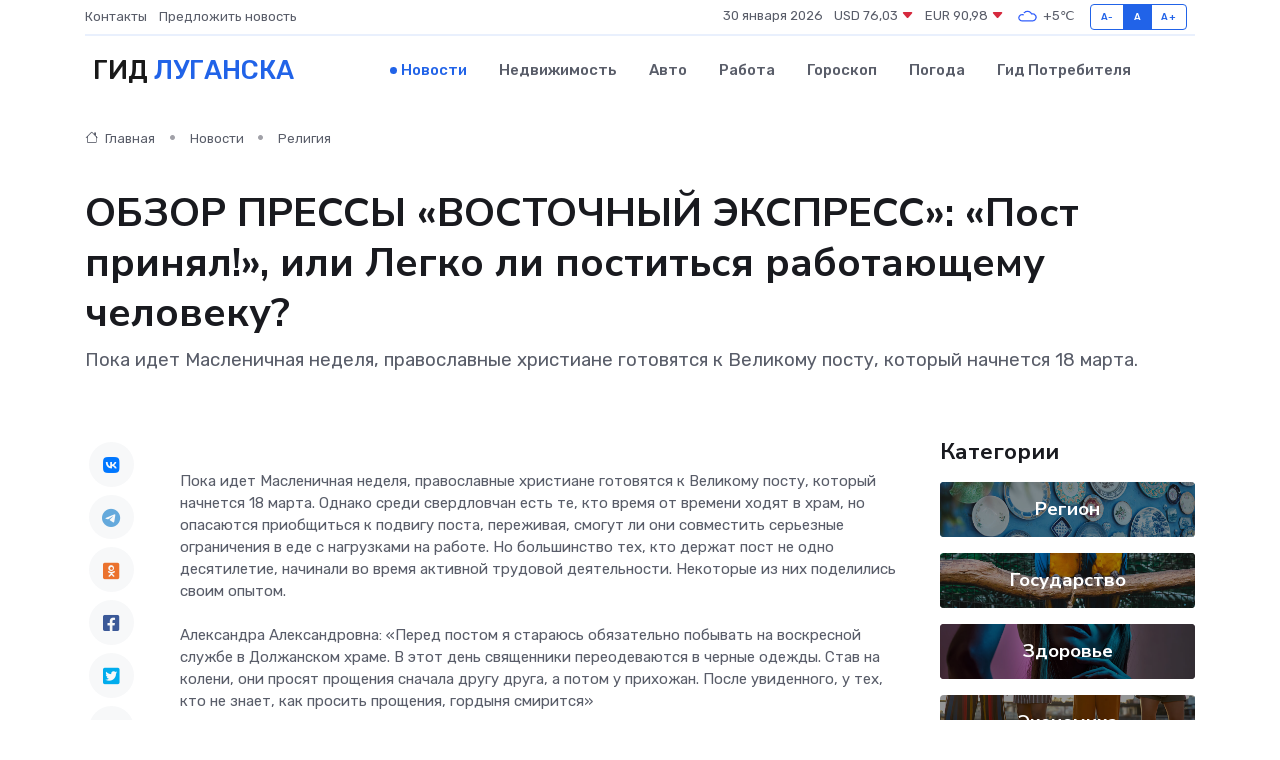

--- FILE ---
content_type: text/html; charset=UTF-8
request_url: https://lugansk-gid.ru/news/religiya/obzor-pressy-vostochnyy-ekspress-post-prinyal-ili-legko-li-postitsya-rabotayuschemu-cheloveku.htm
body_size: 15416
content:
<!DOCTYPE html>
<html lang="ru">
<head>
	<meta charset="utf-8">
	<meta name="csrf-token" content="KltsswRYIy0Q5AUD7kfoLztxauffnDf1S8iVvdWB">
    <meta http-equiv="X-UA-Compatible" content="IE=edge">
    <meta name="viewport" content="width=device-width, initial-scale=1">
    <title>ОБЗОР ПРЕССЫ «ВОСТОЧНЫЙ ЭКСПРЕСС»: «Пост принял!», или Легко ли поститься работающему человеку? - новости Луганска</title>
    <meta name="description" property="description" content="Пока идет Масленичная неделя, православные христиане готовятся к Великому посту, который начнется 18 марта.">
    
    <meta property="fb:pages" content="105958871990207" />
    <link rel="shortcut icon" type="image/x-icon" href="https://lugansk-gid.ru/favicon.svg">
    <link rel="canonical" href="https://lugansk-gid.ru/news/religiya/obzor-pressy-vostochnyy-ekspress-post-prinyal-ili-legko-li-postitsya-rabotayuschemu-cheloveku.htm">
    <link rel="preconnect" href="https://fonts.gstatic.com">
    <link rel="dns-prefetch" href="https://fonts.googleapis.com">
    <link rel="dns-prefetch" href="https://pagead2.googlesyndication.com">
    <link rel="dns-prefetch" href="https://res.cloudinary.com">
    <link href="https://fonts.googleapis.com/css2?family=Nunito+Sans:wght@400;700&family=Rubik:wght@400;500;700&display=swap" rel="stylesheet">
    <link rel="stylesheet" type="text/css" href="https://lugansk-gid.ru/assets/font-awesome/css/all.min.css">
    <link rel="stylesheet" type="text/css" href="https://lugansk-gid.ru/assets/bootstrap-icons/bootstrap-icons.css">
    <link rel="stylesheet" type="text/css" href="https://lugansk-gid.ru/assets/tiny-slider/tiny-slider.css">
    <link rel="stylesheet" type="text/css" href="https://lugansk-gid.ru/assets/glightbox/css/glightbox.min.css">
    <link rel="stylesheet" type="text/css" href="https://lugansk-gid.ru/assets/plyr/plyr.css">
    <link id="style-switch" rel="stylesheet" type="text/css" href="https://lugansk-gid.ru/assets/css/style.css">
    <link rel="stylesheet" type="text/css" href="https://lugansk-gid.ru/assets/css/style2.css">

    <meta name="twitter:card" content="summary">
    <meta name="twitter:site" content="@mysite">
    <meta name="twitter:title" content="ОБЗОР ПРЕССЫ «ВОСТОЧНЫЙ ЭКСПРЕСС»: «Пост принял!», или Легко ли поститься работающему человеку? - новости Луганска">
    <meta name="twitter:description" content="Пока идет Масленичная неделя, православные христиане готовятся к Великому посту, который начнется 18 марта.">
    <meta name="twitter:creator" content="@mysite">
    <meta name="twitter:image:src" content="https://lugansk-gid.ru/images/logo.gif">
    <meta name="twitter:domain" content="lugansk-gid.ru">
    <meta name="twitter:card" content="summary_large_image" /><meta name="twitter:image" content="https://lugansk-gid.ru/images/logo.gif">

    <meta property="og:url" content="http://lugansk-gid.ru/news/religiya/obzor-pressy-vostochnyy-ekspress-post-prinyal-ili-legko-li-postitsya-rabotayuschemu-cheloveku.htm">
    <meta property="og:title" content="ОБЗОР ПРЕССЫ «ВОСТОЧНЫЙ ЭКСПРЕСС»: «Пост принял!», или Легко ли поститься работающему человеку? - новости Луганска">
    <meta property="og:description" content="Пока идет Масленичная неделя, православные христиане готовятся к Великому посту, который начнется 18 марта.">
    <meta property="og:type" content="website">
    <meta property="og:image" content="https://lugansk-gid.ru/images/logo.gif">
    <meta property="og:locale" content="ru_RU">
    <meta property="og:site_name" content="Гид Луганска">
    

    <link rel="image_src" href="https://lugansk-gid.ru/images/logo.gif" />

    <link rel="alternate" type="application/rss+xml" href="https://lugansk-gid.ru/feed" title="Луганск: гид, новости, афиша">
        <script async src="https://pagead2.googlesyndication.com/pagead/js/adsbygoogle.js"></script>
    <script>
        (adsbygoogle = window.adsbygoogle || []).push({
            google_ad_client: "ca-pub-0899253526956684",
            enable_page_level_ads: true
        });
    </script>
        
    
    
    
    <script>if (window.top !== window.self) window.top.location.replace(window.self.location.href);</script>
    <script>if(self != top) { top.location=document.location;}</script>

<!-- Google tag (gtag.js) -->
<script async src="https://www.googletagmanager.com/gtag/js?id=G-71VQP5FD0J"></script>
<script>
  window.dataLayer = window.dataLayer || [];
  function gtag(){dataLayer.push(arguments);}
  gtag('js', new Date());

  gtag('config', 'G-71VQP5FD0J');
</script>
</head>
<body>
<script type="text/javascript" > (function(m,e,t,r,i,k,a){m[i]=m[i]||function(){(m[i].a=m[i].a||[]).push(arguments)}; m[i].l=1*new Date();k=e.createElement(t),a=e.getElementsByTagName(t)[0],k.async=1,k.src=r,a.parentNode.insertBefore(k,a)}) (window, document, "script", "https://mc.yandex.ru/metrika/tag.js", "ym"); ym(89592939, "init", {}); ym(86840228, "init", { clickmap:true, trackLinks:true, accurateTrackBounce:true, webvisor:true });</script> <noscript><div><img src="https://mc.yandex.ru/watch/89592939" style="position:absolute; left:-9999px;" alt="" /><img src="https://mc.yandex.ru/watch/86840228" style="position:absolute; left:-9999px;" alt="" /></div></noscript>
<script type="text/javascript">
    new Image().src = "//counter.yadro.ru/hit?r"+escape(document.referrer)+((typeof(screen)=="undefined")?"":";s"+screen.width+"*"+screen.height+"*"+(screen.colorDepth?screen.colorDepth:screen.pixelDepth))+";u"+escape(document.URL)+";h"+escape(document.title.substring(0,150))+";"+Math.random();
</script>
<!-- Rating@Mail.ru counter -->
<script type="text/javascript">
var _tmr = window._tmr || (window._tmr = []);
_tmr.push({id: "3138453", type: "pageView", start: (new Date()).getTime()});
(function (d, w, id) {
  if (d.getElementById(id)) return;
  var ts = d.createElement("script"); ts.type = "text/javascript"; ts.async = true; ts.id = id;
  ts.src = "https://top-fwz1.mail.ru/js/code.js";
  var f = function () {var s = d.getElementsByTagName("script")[0]; s.parentNode.insertBefore(ts, s);};
  if (w.opera == "[object Opera]") { d.addEventListener("DOMContentLoaded", f, false); } else { f(); }
})(document, window, "topmailru-code");
</script><noscript><div>
<img src="https://top-fwz1.mail.ru/counter?id=3138453;js=na" style="border:0;position:absolute;left:-9999px;" alt="Top.Mail.Ru" />
</div></noscript>
<!-- //Rating@Mail.ru counter -->

<header class="navbar-light navbar-sticky header-static">
    <div class="navbar-top d-none d-lg-block small">
        <div class="container">
            <div class="d-md-flex justify-content-between align-items-center my-1">
                <!-- Top bar left -->
                <ul class="nav">
                    <li class="nav-item">
                        <a class="nav-link ps-0" href="https://lugansk-gid.ru/contacts">Контакты</a>
                    </li>
                    <li class="nav-item">
                        <a class="nav-link ps-0" href="https://lugansk-gid.ru/sendnews">Предложить новость</a>
                    </li>
                    
                </ul>
                <!-- Top bar right -->
                <div class="d-flex align-items-center">
                    
                    <ul class="list-inline mb-0 text-center text-sm-end me-3">
						<li class="list-inline-item">
							<span>30 января 2026</span>
						</li>
                        <li class="list-inline-item">
                            <a class="nav-link px-0" href="https://lugansk-gid.ru/currency">
                                <span>USD 76,03 <i class="bi bi-caret-down-fill text-danger"></i></span>
                            </a>
						</li>
                        <li class="list-inline-item">
                            <a class="nav-link px-0" href="https://lugansk-gid.ru/currency">
                                <span>EUR 90,98 <i class="bi bi-caret-down-fill text-danger"></i></span>
                            </a>
						</li>
						<li class="list-inline-item">
                            <a class="nav-link px-0" href="https://lugansk-gid.ru/pogoda">
                                <svg xmlns="http://www.w3.org/2000/svg" width="25" height="25" viewBox="0 0 30 30"><path fill="#315EFB" fill-rule="evenodd" d="M25.036 13.066a4.948 4.948 0 0 1 0 5.868A4.99 4.99 0 0 1 20.99 21H8.507a4.49 4.49 0 0 1-3.64-1.86 4.458 4.458 0 0 1 0-5.281A4.491 4.491 0 0 1 8.506 12c.686 0 1.37.159 1.996.473a.5.5 0 0 1 .16.766l-.33.399a.502.502 0 0 1-.598.132 2.976 2.976 0 0 0-3.346.608 3.007 3.007 0 0 0 .334 4.532c.527.396 1.177.59 1.836.59H20.94a3.54 3.54 0 0 0 2.163-.711 3.497 3.497 0 0 0 1.358-3.206 3.45 3.45 0 0 0-.706-1.727A3.486 3.486 0 0 0 20.99 12.5c-.07 0-.138.016-.208.02-.328.02-.645.085-.947.192a.496.496 0 0 1-.63-.287 4.637 4.637 0 0 0-.445-.874 4.495 4.495 0 0 0-.584-.733A4.461 4.461 0 0 0 14.998 9.5a4.46 4.46 0 0 0-3.177 1.318 2.326 2.326 0 0 0-.135.147.5.5 0 0 1-.592.131 5.78 5.78 0 0 0-.453-.19.5.5 0 0 1-.21-.79A5.97 5.97 0 0 1 14.998 8a5.97 5.97 0 0 1 4.237 1.757c.398.399.704.85.966 1.319.262-.042.525-.076.79-.076a4.99 4.99 0 0 1 4.045 2.066zM0 0v30V0zm30 0v30V0z"></path></svg>
                                <span>+5&#8451;</span>
                            </a>
						</li>
					</ul>

                    <!-- Font size accessibility START -->
                    <div class="btn-group me-2" role="group" aria-label="font size changer">
                        <input type="radio" class="btn-check" name="fntradio" id="font-sm">
                        <label class="btn btn-xs btn-outline-primary mb-0" for="font-sm">A-</label>

                        <input type="radio" class="btn-check" name="fntradio" id="font-default" checked>
                        <label class="btn btn-xs btn-outline-primary mb-0" for="font-default">A</label>

                        <input type="radio" class="btn-check" name="fntradio" id="font-lg">
                        <label class="btn btn-xs btn-outline-primary mb-0" for="font-lg">A+</label>
                    </div>

                    
                </div>
            </div>
            <!-- Divider -->
            <div class="border-bottom border-2 border-primary opacity-1"></div>
        </div>
    </div>

    <!-- Logo Nav START -->
    <nav class="navbar navbar-expand-lg">
        <div class="container">
            <!-- Logo START -->
            <a class="navbar-brand" href="https://lugansk-gid.ru" style="text-align: end;">
                
                			<span class="ms-2 fs-3 text-uppercase fw-normal">Гид <span style="color: #2163e8;">Луганска</span></span>
                            </a>
            <!-- Logo END -->

            <!-- Responsive navbar toggler -->
            <button class="navbar-toggler ms-auto" type="button" data-bs-toggle="collapse"
                data-bs-target="#navbarCollapse" aria-controls="navbarCollapse" aria-expanded="false"
                aria-label="Toggle navigation">
                <span class="text-body h6 d-none d-sm-inline-block">Menu</span>
                <span class="navbar-toggler-icon"></span>
            </button>

            <!-- Main navbar START -->
            <div class="collapse navbar-collapse" id="navbarCollapse">
                <ul class="navbar-nav navbar-nav-scroll mx-auto">
                                        <li class="nav-item"> <a class="nav-link active" href="https://lugansk-gid.ru/news">Новости</a></li>
                                        <li class="nav-item"> <a class="nav-link" href="https://lugansk-gid.ru/realty">Недвижимость</a></li>
                                        <li class="nav-item"> <a class="nav-link" href="https://lugansk-gid.ru/auto">Авто</a></li>
                                        <li class="nav-item"> <a class="nav-link" href="https://lugansk-gid.ru/job">Работа</a></li>
                                        <li class="nav-item"> <a class="nav-link" href="https://lugansk-gid.ru/horoscope">Гороскоп</a></li>
                                        <li class="nav-item"> <a class="nav-link" href="https://lugansk-gid.ru/pogoda">Погода</a></li>
                                        <li class="nav-item"> <a class="nav-link" href="https://lugansk-gid.ru/poleznoe">Гид потребителя</a></li>
                                    </ul>
            </div>
            <!-- Main navbar END -->

            
        </div>
    </nav>
    <!-- Logo Nav END -->
</header>
    <main>
        <!-- =======================
                Main content START -->
        <section class="pt-3 pb-lg-5">
            <div class="container" data-sticky-container>
                <div class="row">
                    <!-- Main Post START -->
                    <div class="col-lg-9">
                        <!-- Categorie Detail START -->
                        <div class="mb-4">
							<nav aria-label="breadcrumb" itemscope itemtype="http://schema.org/BreadcrumbList">
								<ol class="breadcrumb breadcrumb-dots">
									<li class="breadcrumb-item" itemprop="itemListElement" itemscope itemtype="http://schema.org/ListItem">
										<meta itemprop="name" content="Гид Луганска">
										<meta itemprop="position" content="1">
										<meta itemprop="item" content="https://lugansk-gid.ru">
										<a itemprop="url" href="https://lugansk-gid.ru">
										<i class="bi bi-house me-1"></i> Главная
										</a>
									</li>
									<li class="breadcrumb-item" itemprop="itemListElement" itemscope itemtype="http://schema.org/ListItem">
										<meta itemprop="name" content="Новости">
										<meta itemprop="position" content="2">
										<meta itemprop="item" content="https://lugansk-gid.ru/news">
										<a itemprop="url" href="https://lugansk-gid.ru/news"> Новости</a>
									</li>
									<li class="breadcrumb-item" aria-current="page" itemprop="itemListElement" itemscope itemtype="http://schema.org/ListItem">
										<meta itemprop="name" content="Религия">
										<meta itemprop="position" content="3">
										<meta itemprop="item" content="https://lugansk-gid.ru/news/religiya">
										<a itemprop="url" href="https://lugansk-gid.ru/news/religiya"> Религия</a>
									</li>
									<li aria-current="page" itemprop="itemListElement" itemscope itemtype="http://schema.org/ListItem">
									<meta itemprop="name" content="ОБЗОР ПРЕССЫ «ВОСТОЧНЫЙ ЭКСПРЕСС»: «Пост принял!», или Легко ли поститься работающему человеку?">
									<meta itemprop="position" content="4" />
									<meta itemprop="item" content="https://lugansk-gid.ru/news/religiya/obzor-pressy-vostochnyy-ekspress-post-prinyal-ili-legko-li-postitsya-rabotayuschemu-cheloveku.htm">
									</li>
								</ol>
							</nav>
						
                        </div>
                    </div>
                </div>
                <div class="row align-items-center">
                                                        <!-- Content -->
                    <div class="col-md-12 mt-4 mt-md-0">
                                            <h1 class="display-6">ОБЗОР ПРЕССЫ «ВОСТОЧНЫЙ ЭКСПРЕСС»: «Пост принял!», или Легко ли поститься работающему человеку?</h1>
                        <p class="lead">Пока идет Масленичная неделя, православные христиане готовятся к Великому посту, который начнется 18 марта.</p>
                    </div>
				                                    </div>
            </div>
        </section>
        <!-- =======================
        Main START -->
        <section class="pt-0">
            <div class="container position-relative" data-sticky-container>
                <div class="row">
                    <!-- Left sidebar START -->
                    <div class="col-md-1">
                        <div class="text-start text-lg-center mb-5" data-sticky data-margin-top="80" data-sticky-for="767">
                            <style>
                                .fa-vk::before {
                                    color: #07f;
                                }
                                .fa-telegram::before {
                                    color: #64a9dc;
                                }
                                .fa-facebook-square::before {
                                    color: #3b5998;
                                }
                                .fa-odnoklassniki-square::before {
                                    color: #eb722e;
                                }
                                .fa-twitter-square::before {
                                    color: #00aced;
                                }
                                .fa-whatsapp::before {
                                    color: #65bc54;
                                }
                                .fa-viber::before {
                                    color: #7b519d;
                                }
                                .fa-moimir svg {
                                    background-color: #168de2;
                                    height: 18px;
                                    width: 18px;
                                    background-size: 18px 18px;
                                    border-radius: 4px;
                                    margin-bottom: 2px;
                                }
                            </style>
                            <ul class="nav text-white-force">
                                <li class="nav-item">
                                    <a class="nav-link icon-md rounded-circle m-1 p-0 fs-5 bg-light" href="https://vk.com/share.php?url=https://lugansk-gid.ru/news/religiya/obzor-pressy-vostochnyy-ekspress-post-prinyal-ili-legko-li-postitsya-rabotayuschemu-cheloveku.htm&title=ОБЗОР ПРЕССЫ «ВОСТОЧНЫЙ ЭКСПРЕСС»: «Пост принял!», или Легко ли поститься работающему человеку? - новости Луганска&utm_source=share" rel="nofollow" target="_blank">
                                        <i class="fab fa-vk align-middle text-body"></i>
                                    </a>
                                </li>
                                <li class="nav-item">
                                    <a class="nav-link icon-md rounded-circle m-1 p-0 fs-5 bg-light" href="https://t.me/share/url?url=https://lugansk-gid.ru/news/religiya/obzor-pressy-vostochnyy-ekspress-post-prinyal-ili-legko-li-postitsya-rabotayuschemu-cheloveku.htm&text=ОБЗОР ПРЕССЫ «ВОСТОЧНЫЙ ЭКСПРЕСС»: «Пост принял!», или Легко ли поститься работающему человеку? - новости Луганска&utm_source=share" rel="nofollow" target="_blank">
                                        <i class="fab fa-telegram align-middle text-body"></i>
                                    </a>
                                </li>
                                <li class="nav-item">
                                    <a class="nav-link icon-md rounded-circle m-1 p-0 fs-5 bg-light" href="https://connect.ok.ru/offer?url=https://lugansk-gid.ru/news/religiya/obzor-pressy-vostochnyy-ekspress-post-prinyal-ili-legko-li-postitsya-rabotayuschemu-cheloveku.htm&title=ОБЗОР ПРЕССЫ «ВОСТОЧНЫЙ ЭКСПРЕСС»: «Пост принял!», или Легко ли поститься работающему человеку? - новости Луганска&utm_source=share" rel="nofollow" target="_blank">
                                        <i class="fab fa-odnoklassniki-square align-middle text-body"></i>
                                    </a>
                                </li>
                                <li class="nav-item">
                                    <a class="nav-link icon-md rounded-circle m-1 p-0 fs-5 bg-light" href="https://www.facebook.com/sharer.php?src=sp&u=https://lugansk-gid.ru/news/religiya/obzor-pressy-vostochnyy-ekspress-post-prinyal-ili-legko-li-postitsya-rabotayuschemu-cheloveku.htm&title=ОБЗОР ПРЕССЫ «ВОСТОЧНЫЙ ЭКСПРЕСС»: «Пост принял!», или Легко ли поститься работающему человеку? - новости Луганска&utm_source=share" rel="nofollow" target="_blank">
                                        <i class="fab fa-facebook-square align-middle text-body"></i>
                                    </a>
                                </li>
                                <li class="nav-item">
                                    <a class="nav-link icon-md rounded-circle m-1 p-0 fs-5 bg-light" href="https://twitter.com/intent/tweet?text=ОБЗОР ПРЕССЫ «ВОСТОЧНЫЙ ЭКСПРЕСС»: «Пост принял!», или Легко ли поститься работающему человеку? - новости Луганска&url=https://lugansk-gid.ru/news/religiya/obzor-pressy-vostochnyy-ekspress-post-prinyal-ili-legko-li-postitsya-rabotayuschemu-cheloveku.htm&utm_source=share" rel="nofollow" target="_blank">
                                        <i class="fab fa-twitter-square align-middle text-body"></i>
                                    </a>
                                </li>
                                <li class="nav-item">
                                    <a class="nav-link icon-md rounded-circle m-1 p-0 fs-5 bg-light" href="https://api.whatsapp.com/send?text=ОБЗОР ПРЕССЫ «ВОСТОЧНЫЙ ЭКСПРЕСС»: «Пост принял!», или Легко ли поститься работающему человеку? - новости Луганска https://lugansk-gid.ru/news/religiya/obzor-pressy-vostochnyy-ekspress-post-prinyal-ili-legko-li-postitsya-rabotayuschemu-cheloveku.htm&utm_source=share" rel="nofollow" target="_blank">
                                        <i class="fab fa-whatsapp align-middle text-body"></i>
                                    </a>
                                </li>
                                <li class="nav-item">
                                    <a class="nav-link icon-md rounded-circle m-1 p-0 fs-5 bg-light" href="viber://forward?text=ОБЗОР ПРЕССЫ «ВОСТОЧНЫЙ ЭКСПРЕСС»: «Пост принял!», или Легко ли поститься работающему человеку? - новости Луганска https://lugansk-gid.ru/news/religiya/obzor-pressy-vostochnyy-ekspress-post-prinyal-ili-legko-li-postitsya-rabotayuschemu-cheloveku.htm&utm_source=share" rel="nofollow" target="_blank">
                                        <i class="fab fa-viber align-middle text-body"></i>
                                    </a>
                                </li>
                                <li class="nav-item">
                                    <a class="nav-link icon-md rounded-circle m-1 p-0 fs-5 bg-light" href="https://connect.mail.ru/share?url=https://lugansk-gid.ru/news/religiya/obzor-pressy-vostochnyy-ekspress-post-prinyal-ili-legko-li-postitsya-rabotayuschemu-cheloveku.htm&title=ОБЗОР ПРЕССЫ «ВОСТОЧНЫЙ ЭКСПРЕСС»: «Пост принял!», или Легко ли поститься работающему человеку? - новости Луганска&utm_source=share" rel="nofollow" target="_blank">
                                        <i class="fab fa-moimir align-middle text-body"><svg viewBox='0 0 24 24' xmlns='http://www.w3.org/2000/svg'><path d='M8.889 9.667a1.333 1.333 0 100-2.667 1.333 1.333 0 000 2.667zm6.222 0a1.333 1.333 0 100-2.667 1.333 1.333 0 000 2.667zm4.77 6.108l-1.802-3.028a.879.879 0 00-1.188-.307.843.843 0 00-.313 1.166l.214.36a6.71 6.71 0 01-4.795 1.996 6.711 6.711 0 01-4.792-1.992l.217-.364a.844.844 0 00-.313-1.166.878.878 0 00-1.189.307l-1.8 3.028a.844.844 0 00.312 1.166.88.88 0 001.189-.307l.683-1.147a8.466 8.466 0 005.694 2.18 8.463 8.463 0 005.698-2.184l.685 1.151a.873.873 0 001.189.307.844.844 0 00.312-1.166z' fill='#FFF' fill-rule='evenodd'/></svg></i>
                                    </a>
                                </li>
                                
                            </ul>
                        </div>
                    </div>
                    <!-- Left sidebar END -->

                    <!-- Main Content START -->
                    <div class="col-md-10 col-lg-8 mb-5">
                        <div class="mb-4">
                                                    </div>
                        <div itemscope itemtype="http://schema.org/NewsArticle">
                            <meta itemprop="headline" content="ОБЗОР ПРЕССЫ «ВОСТОЧНЫЙ ЭКСПРЕСС»: «Пост принял!», или Легко ли поститься работающему человеку?">
                            <meta itemprop="identifier" content="https://lugansk-gid.ru/74424">
                            <span itemprop="articleBody">Пока идет Масленичная неделя, православные христиане готовятся к Великому посту, который начнется 18 марта. Однако среди свердловчан есть те, кто время от времени ходят в храм, но опасаются приобщиться к подвигу поста, переживая, смогут ли они совместить серьезные ограничения в еде с нагрузками на работе. Но большинство тех, кто держат пост не одно десятилетие, начинали во время активной трудовой деятельности. Некоторые из них поделились своим опытом.  <br> <br>  Александра Александровна:   «Перед постом я стараюсь обязательно побывать на воскресной службе в Должанском храме. В этот день священники переодеваются в черные одежды. Став на колени, они просят прощения сначала другу друга, а потом у прихожан. После увиденного, у тех, кто не знает, как просить прощения, гордыня смирится»  <br> <br>  «Молиться сердцем, готовить с душой»  <br>  &nbsp;  &nbsp; – Поститься я начала лет двадцать назад, – вспоминает Майя Михайловна, бывший бухгалтер. – В церковь я ходила давно и общалась с теми людьми, которые постятся. Захотелось и самой. Но как советуют священники, первый пост должен быть по силам и по возможностям. Сначала были большие послабления и частые нарушения, к примеру – в гостях, не хотела обидеть хозяев, и приходилось кушать скоромную пищу. Но после этого снова входила в пост. С каждым годом я держала его все строже и строже. Тем, кто собирается поститься, я настоятельно рекомендую продержаться хотя бы первую неделю. Тому, кто ее выдержит, по силам и последняя. Те, кто попробовал сначала поститься в таком режиме, настраиваются или на большее, или хотя бы закрепляют результат на достигнутом.  <br>  &nbsp;  &nbsp; Великий пост жесткий, даже постное масло можно вкушать в особые дни, а также самая строгая степень поста – сухоядение. Пока мне это не по силам. Мало того, что пища должна быть только растительного происхождения, без постного масла, к тому же, не вареная. То есть это хлеб, свежие, сушеные, моченые овощи и фрукты. Главное – захотеть, и Бог обязательно поможет.  <br> <br>  Когда я начала поститься, работала бухгалтером. Хотя с сотрудницами мы питались вместе, они долго не знали, что я пощусь. Потому что я не показывала это как личное достижение, и от скоромной еды отказывалась деликатно: «Я не хочу!». При этом я не кривила душой, потому что когда начинаешь поститься, действительно такой пищи не хочется. А потом, когда все-таки узнали, вслед за мной подтянулись еще два человека.  <br>  &nbsp;  &nbsp; Однако люди считают, что пост заключается только в ограничении пищи животного происхождения. Но здесь главное – молиться, творить милостыню, никого не осуждать. Бывают ситуации, когда сложно не сделать замечание повышенным тоном, но я стараюсь себя контролировать.  <br> <br>  Сил на привычную работу во время поста у меня хватало как тогда, так и сейчас. Правда, если раньше я с нетерпением ждала окончания поста, то сейчас иногда переходить к скоромной пище вообще не хочется. <br> &nbsp;  &nbsp; К посту нужно готовиться: ходить в церковь, читать Евангелие. К утренним и вечерним молитвам добавляются «о здравии», коленопреклоненные. Перед началом поста нужно получить благословение у батюшки. <br> &nbsp;  &nbsp; Сейчас в основном мой рацион составляют овощи. На первое: супы, борщи. На второе: каша, картошка, тушеная капуста, «купорка», на десерт фрукты, орехи. Лично мне сытость дают мучные изделия: хлеб, пирожки. Я готовлю с душой, поэтому и постные блюда получаются вкусными.  <br> <br>  «И колбасы нельзя?»  <br>  &nbsp;  &nbsp; – Строго я пощусь с 2002 года, – рассказывает Галина Николаевна, бывшая санитарка. – Однако до этого я тоже постилась, но только держала первую и последнюю недели поста. Но всегда хотелось проверить себя – смогу я полноценно поститься или нет. Однако, чтобы начать строго постничать, была веская эмоциональная причина. <br> &nbsp;  &nbsp; На тот момент я работала в Бирюковской психиатрической больнице. Физические нагрузки там серьезные, однако, на мой взгляд, пост не отнимает силы. Здесь все зависит от человека: если ты твердо решил поститься, то у тебя все получится! Потому что делаешь ты это для себя. Сначала мне удавалось только ограничивать себя в скоромной пище, но пост без молитвы – это диета. Вскоре я стала добавлять к пищевому воздержанию молитвы. Так что во время поста я читаю Псалтырь, стараюсь больше благодетельствовать в церкви. Единственное, в последнее время я попросила у батюшки послабление и постничаю с растительным маслом, конечно же, кроме среды и пятницы.  <br> <br>  Некоторые люди не хотят поститься из-за того, что уверены, что голод вызывает злость, но это тоже не так. Я считаю, что свои эмоции нужно контролировать в любом случае. А пост – не голодовка! Это прекрасная возможность поддержать и обновить свой организм. Многие ошибочно считают, что постная еда невкусная. Да вы что?! Тут тебе и морепродукты (не путать с рыбой, имеются в виду черепокожные, то есть моллюски), фрукты, овощи, злаки. Разнообразия в постное меню добавили современные пищевые технологии: есть и овсяное молоко, и растительные сливки. То есть выбор огромнейший, было бы желание! <br> &nbsp;  &nbsp; Та же тыквенная каша, борщ с фасолью, пироги с капустой, вареники с любой начинкой. Если есть послабление на употребление постного масла, можно делать чебуреки, но вместо мяса начинять их грибами с луком, салаты с постным майонезом. Каши, макароны. Даже сладости можно выбрать постные, к примеру – мармелад, горький шоколад. Однако нельзя сладким забивать голод. Я часто пеку постный медовик: мука, растительное масло, мед, сода. А для мягкости коржи пропитываю фруктовым киселем. Вот утром прочитала молитву и выпила чаю, можно с сахаром, с медом, с кусочком хлеба или галетным печеньем. В общем, есть много вариантов. В те годы, когда я только начинала поститься, выбор продуктов, которые можно было кушать в пост, был намного скромнее. Чтобы было легче поститься, предварительное меню можно расписать на каждый день, хотя бы на пару недель вперед.  
										
											
											

										

                        



<br> <br>  Многие опасаются, что придется ограничить себя в общении с людьми, которые не постятся. Здесь я тоже не вижу проблемы! Во-первых, в гостях на столе всегда можно найти постное блюдо, во-вторых, стоит объяснить ситуацию, и близкие люди наверняка вас поймут. Ну, а в-третьих, если вас настойчиво пытаются накормить неимоверно вкусным шашлыком, попросите хозяев завернуть его на тормозок. Забираете с собой, кладете в морозилку, и на Пасху съедите (смеется). Только не забудьте поблагодарить хозяев за угощение. Так что выход из положения всегда можно найти! <br> &nbsp;  &nbsp; Конечно же, поначалу у меня это проходило не так гладко, и семья не всегда понимала и недоумевала: «Для чего нужна такая жертва?». Мне как хозяйке приходилось готовить постные и скоромные блюда. То есть домочадцам – мясные блюда, а себе постный борщ и картошку с луком. При том, что рядом жарилось мясо, искушения «попробовать кусочек» никогда не возникало. Потому что если ты твердо решил поститься, значит делай! Господь всегда поможет. А витиеватыми фразами можно оправдать свои беспечность и бездуховность.  <br> <br>  Пост – не только духовное очищение, но и физическое. Я всегда замечаю, как улучшается работа всего пищеварительного тракта. В суставах уменьшается боль, повышается подвижность. У меня ишемическая болезнь сердца, я, конечно же, лечусь медикаментозно, по назначению врача, но именно пост дает облегчение всей сосудистой системе. <br> &nbsp;  &nbsp; Из поста выходить нужно с умом: на Пасху достаточно скушать яйцо и кусочек кулича. К мясу следует переходить постепенно. Для лучшего пищеварения я кушала с кисломолочными продуктами. <br> Когда в свое время у меня на работе узнали, что я пощусь, стали расспрашивать, что можно, что нельзя кушать. Я все рассказала, но одна женщина с изумлением переспросила: «А что, и колбасы нельзя?». <br> &nbsp;  &nbsp; Хочу заметить, что у каждого свое состояние здоровья, и если такими ограничениями ты приносишь вред своему организму – такая жертва Богу не нужна! Пост должен вызывать радость, и как говорят духовники, главное – не есть друг друга.  <br> <br>  «Когда душа просит»  <br>  – Посты я держу больше двадцати лет, – делится впечатлениями бывший кондуктор Александра Александровна. – Как говорится: «Не было бы счастья, так несчастье помогло». Накануне поста у меня стало болеть в боку, и врач назначил мне зондирование желудка. Процедура эта далеко не из приятных, так что хотелось ее обойти любыми судьбами. В это время настал пост. В церковь я ходила давно, и встречала там постившихся женщин, которые разменяли восьмой десяток, да и мама тоже постилась. Я решила продержаться хотя бы недельку. Через семь дней воздержания от скоромной пищи боль прошла. Воодушевившись, я решила продержаться еще недельку, а потом еще, и так я выдержала весь пост. Про бок я забыла, и теперь пост стал для меня просто праздником души и тела. <br> &nbsp;  &nbsp; Я ем много хлеба, каши, фрукты, овощи (свежие и консервированные), в магазинах продается отваренная фасоль. Ем мед, варенье, отвариваю сухофрукты и на этом компоте готовлю овсянку. Бывает, наемся картошки с квашеной капустой, и сил хватает на весь день.  <br> <br>  Когда я только начинала поститься, работала кондуктором (молодежь уже не вся знает, что это за профессия). Мне нужно было обилетить всех пассажиров в автобусе, так что целую смену я проводила на ногах. В первый день я зашла в столовую, и вместо котлеты купила винегрет, чай и оладьи, наелась и нормально отработала до вечера. <br> &nbsp;  &nbsp; Чаще всего праздник 8 Марта выпадает на пост. Когда дети приносили торт, и не понимали, как можно отказаться от такой вкуснятины, мне не хотелось абсолютно, потому что я себя настроила. Старшая дочь тоже давно постится, а вот младшая – пока нет. Правда, когда на нашей территории в 2014 году начались боевые действия, она на время отказалась от мяса, а сейчас снова вернулась к прежнему рациону. В это время я стараюсь чаще ходить в храм, обязательно ставлю свечку, не потому, что надо, а потому, что душа просит. <br> &nbsp;  &nbsp; Тем, кто собирается поститься, я бы порекомендовала хотя бы в пятницу и среду не кушать мяса. Я знаю людей, которые не едят его вообще. Они полноценно работают, причем один из них – в шахте. Когда заканчивается пост, мне мясного не хочется. Но в Пасху ко мне приходят дети, внуки. Чтобы их угостить, я варю холодец, жарю котлеты и ем вместе с ними.  <br> <br>  Ступенька к вере  <br>  – В церкви я более тридцати лет, и уже не помню, как я постился первый раз, – вспоминает настоятель храма Александра Невского в селе Дарьевке, игумен Герман. – Духовный рост можно сравнить с детским садом. Вот пример: чтобы ребенок почистил зубы, нужно ему напомнить, условно говоря, раз триста. Однако со временем он привыкает и уже не может без этого обходиться. Если малыш прибежал к вам и сказал, что он почистил зубки, мы, конечно же, его похвалим: «Молодец! Сделал без напоминания!». А вот если в тридцать лет он отчитался: «Мама, я почистил зубы!», – это будет выглядеть странно. Так и с постом: человек, который давно живет духовной жизнью, его практически не замечает. Это входит в привычку. <br> &nbsp;  &nbsp; К сожалению, люди не оцерковленные знают только про Великий пост. Кроме него есть еще три: Петров, Успенский и Филиппов. А также каждую среду и пятницу мы посвящаем последним дням земной жизни Спасителя. <br> &nbsp;  &nbsp; В среду вспоминаем предательство Иуды, который из сребролюбия продал своего Учителя. У него не хватило смирения перебороть свою гордость и обрести доверие к Богу. Он деньги-то вернул, но прийти к Спасителю духу не хватило. А в пятницу – распятие Христа, сопереживая его страданиям. Если суммировать все дни поста, то набегает около полугода. <br> &nbsp;  &nbsp; Но это не самое сложное, что есть в христианстве, это можно назвать первой ступенью. Хотя многие спотыкаются именно о нее. 

<br>   Неонилла Алексеева, по материалам газеты «Восточный Экспресс»  

<p>
									
									</p></span>
                        </div>
                                                                        <div><a href="http://admsvk.ru/news/45432.html" target="_blank" rel="author">Источник</a></div>
                                                                        <div class="col-12 mt-3"><a href="https://lugansk-gid.ru/sendnews">Предложить новость</a></div>
                        <div class="col-12 mt-5">
                            <h2 class="my-3">Последние новости</h2>
                            <div class="row gy-4">
                                <!-- Card item START -->
<div class="col-sm-6">
    <div class="card" itemscope="" itemtype="http://schema.org/BlogPosting">
        <!-- Card img -->
        <div class="position-relative">
                        <img class="card-img" src="https://res.cloudinary.com/dyuluq5zh/image/upload/c_fill,w_420,h_315,q_auto,g_face/nr63ailcikpg7bswl2kt" alt="Технологии сна: как современные матрасы помогают лучше высыпаться" itemprop="image">
                    </div>
        <div class="card-body px-0 pt-3" itemprop="name">
            <h4 class="card-title" itemprop="headline"><a href="https://lugansk-gid.ru/news/ekonomika/tehnologii-sna-kak-sovremennye-matrasy-pomogayut-luchshe-vysypatsya.htm"
                    class="btn-link text-reset fw-bold" itemprop="url">Технологии сна: как современные матрасы помогают лучше высыпаться</a></h4>
            <p class="card-text" itemprop="articleBody">Обзор инноваций и материалов, которые делают сон комфортнее, глубже и полезнее для здоровья.</p>
        </div>
        <meta itemprop="author" content="Редактор"/>
        <meta itemscope itemprop="mainEntityOfPage" itemType="https://schema.org/WebPage" itemid="https://lugansk-gid.ru/news/ekonomika/tehnologii-sna-kak-sovremennye-matrasy-pomogayut-luchshe-vysypatsya.htm"/>
        <meta itemprop="dateModified" content="2025-09-18"/>
        <meta itemprop="datePublished" content="2025-09-18"/>
    </div>
</div>
<!-- Card item END -->
<!-- Card item START -->
<div class="col-sm-6">
    <div class="card" itemscope="" itemtype="http://schema.org/BlogPosting">
        <!-- Card img -->
        <div class="position-relative">
                        <img class="card-img" src="https://res.cloudinary.com/dyuluq5zh/image/upload/c_fill,w_420,h_315,q_auto,g_face/gmjtvhbeiafmge8kr8p5" alt="СЭЗ в Донбассе и Новороссии привлекла 35 млрд рублей инвестиций" itemprop="image">
                    </div>
        <div class="card-body px-0 pt-3" itemprop="name">
            <h4 class="card-title" itemprop="headline"><a href="https://lugansk-gid.ru/news/ekonomika/sez-v-donbasse-i-novorossii-privlekla-35-mlrd-rubley-investiciy.htm"
                    class="btn-link text-reset fw-bold" itemprop="url">СЭЗ в Донбассе и Новороссии привлекла 35 млрд рублей инвестиций</a></h4>
            <p class="card-text" itemprop="articleBody">Фото: Луганский Информационный Центр

Свободная экономическая зона (СЭЗ) в Донбассе и Новороссии привлекла 35 млрд рублей инвестиций.</p>
        </div>
        <meta itemprop="author" content="Редактор"/>
        <meta itemscope itemprop="mainEntityOfPage" itemType="https://schema.org/WebPage" itemid="https://lugansk-gid.ru/news/ekonomika/sez-v-donbasse-i-novorossii-privlekla-35-mlrd-rubley-investiciy.htm"/>
        <meta itemprop="dateModified" content="2025-04-06"/>
        <meta itemprop="datePublished" content="2025-04-06"/>
    </div>
</div>
<!-- Card item END -->
<!-- Card item START -->
<div class="col-sm-6">
    <div class="card" itemscope="" itemtype="http://schema.org/BlogPosting">
        <!-- Card img -->
        <div class="position-relative">
                        <img class="card-img" src="https://res.cloudinary.com/dyuluq5zh/image/upload/c_fill,w_420,h_315,q_auto,g_face/sc7rooh1wqttcqblhxum" alt="В Ростове-на-Дону прошел форум «Интеграция — 2025. Перспективы развития исторических регионов России»" itemprop="image">
                    </div>
        <div class="card-body px-0 pt-3" itemprop="name">
            <h4 class="card-title" itemprop="headline"><a href="https://lugansk-gid.ru/news/ekonomika/v-rostove-na-donu-proshel-forum-integraciya-2025-perspektivy-razvitiya-istoricheskih-regionov-rossii.htm"
                    class="btn-link text-reset fw-bold" itemprop="url">В Ростове-на-Дону прошел форум «Интеграция — 2025. Перспективы развития исторических регионов России»</a></h4>
            <p class="card-text" itemprop="articleBody">В Ростове-на-Дону прошел форум «Интеграция — 2025. Перспективы развития исторических регионов России»&amp;nbsp;
Ключевой темой обсуждения стало восстановление исторических регионов.</p>
        </div>
        <meta itemprop="author" content="Редактор"/>
        <meta itemscope itemprop="mainEntityOfPage" itemType="https://schema.org/WebPage" itemid="https://lugansk-gid.ru/news/ekonomika/v-rostove-na-donu-proshel-forum-integraciya-2025-perspektivy-razvitiya-istoricheskih-regionov-rossii.htm"/>
        <meta itemprop="dateModified" content="2025-04-06"/>
        <meta itemprop="datePublished" content="2025-04-06"/>
    </div>
</div>
<!-- Card item END -->
<!-- Card item START -->
<div class="col-sm-6">
    <div class="card" itemscope="" itemtype="http://schema.org/BlogPosting">
        <!-- Card img -->
        <div class="position-relative">
            <img class="card-img" src="https://res.cloudinary.com/di7jztv5p/image/upload/c_fill,w_420,h_315,q_auto,g_face/gqei5n34zp6qzkg1iovk" alt="Когда скидки превращаются в ловушку: как маркетологи учат нас тратить" itemprop="image">
        </div>
        <div class="card-body px-0 pt-3" itemprop="name">
            <h4 class="card-title" itemprop="headline"><a href="https://ulan-ude-city.ru/news/ekonomika/kogda-skidki-prevraschayutsya-v-lovushku-kak-marketologi-uchat-nas-tratit.htm" class="btn-link text-reset fw-bold" itemprop="url">Когда скидки превращаются в ловушку: как маркетологи учат нас тратить</a></h4>
            <p class="card-text" itemprop="articleBody">Почему “-50% только сегодня” не всегда значит выгоду, как скидки играют на эмоциях и почему даже рациональные люди становятся жертвами маркетинговых трюков.</p>
        </div>
        <meta itemprop="author" content="Редактор"/>
        <meta itemscope itemprop="mainEntityOfPage" itemType="https://schema.org/WebPage" itemid="https://ulan-ude-city.ru/news/ekonomika/kogda-skidki-prevraschayutsya-v-lovushku-kak-marketologi-uchat-nas-tratit.htm"/>
        <meta itemprop="dateModified" content="2026-01-30"/>
        <meta itemprop="datePublished" content="2026-01-30"/>
    </div>
</div>
<!-- Card item END -->
                            </div>
                        </div>
						<div class="col-12 bg-primary bg-opacity-10 p-2 mt-3 rounded">
							На этом сайте представлены актуальные варианты, чтобы <a href="https://nazran-gid.ru/realty">снять квартиру в Назрани</a> на выгодных условиях
						</div>
                        <!-- Comments START -->
                        <div class="mt-5">
                            <h3>Комментарии (0)</h3>
                        </div>
                        <!-- Comments END -->
                        <!-- Reply START -->
                        <div>
                            <h3>Добавить комментарий</h3>
                            <small>Ваш email не публикуется. Обязательные поля отмечены *</small>
                            <form class="row g-3 mt-2">
                                <div class="col-md-6">
                                    <label class="form-label">Имя *</label>
                                    <input type="text" class="form-control" aria-label="First name">
                                </div>
                                <div class="col-md-6">
                                    <label class="form-label">Email *</label>
                                    <input type="email" class="form-control">
                                </div>
                                <div class="col-12">
                                    <label class="form-label">Текст комментария *</label>
                                    <textarea class="form-control" rows="3"></textarea>
                                </div>
                                <div class="col-12">
                                    <button type="submit" class="btn btn-primary">Оставить комментарий</button>
                                </div>
                            </form>
                        </div>
                        <!-- Reply END -->
                    </div>
                    <!-- Main Content END -->
                    <!-- Right sidebar START -->
                    <div class="col-lg-3 d-none d-lg-block">
                        <div data-sticky data-margin-top="80" data-sticky-for="991">
                            <!-- Categories -->
                            <div>
                                <h4 class="mb-3">Категории</h4>
                                                                    <!-- Category item -->
                                    <div class="text-center mb-3 card-bg-scale position-relative overflow-hidden rounded"
                                        style="background-image:url(https://lugansk-gid.ru/assets/images/blog/4by3/02.jpg); background-position: center left; background-size: cover;">
                                        <div class="bg-dark-overlay-4 p-3">
                                            <a href="https://lugansk-gid.ru/news/region"
                                                class="stretched-link btn-link fw-bold text-white h5">Регион</a>
                                        </div>
                                    </div>
                                                                    <!-- Category item -->
                                    <div class="text-center mb-3 card-bg-scale position-relative overflow-hidden rounded"
                                        style="background-image:url(https://lugansk-gid.ru/assets/images/blog/4by3/03.jpg); background-position: center left; background-size: cover;">
                                        <div class="bg-dark-overlay-4 p-3">
                                            <a href="https://lugansk-gid.ru/news/gosudarstvo"
                                                class="stretched-link btn-link fw-bold text-white h5">Государство</a>
                                        </div>
                                    </div>
                                                                    <!-- Category item -->
                                    <div class="text-center mb-3 card-bg-scale position-relative overflow-hidden rounded"
                                        style="background-image:url(https://lugansk-gid.ru/assets/images/blog/4by3/08.jpg); background-position: center left; background-size: cover;">
                                        <div class="bg-dark-overlay-4 p-3">
                                            <a href="https://lugansk-gid.ru/news/zdorove"
                                                class="stretched-link btn-link fw-bold text-white h5">Здоровье</a>
                                        </div>
                                    </div>
                                                                    <!-- Category item -->
                                    <div class="text-center mb-3 card-bg-scale position-relative overflow-hidden rounded"
                                        style="background-image:url(https://lugansk-gid.ru/assets/images/blog/4by3/07.jpg); background-position: center left; background-size: cover;">
                                        <div class="bg-dark-overlay-4 p-3">
                                            <a href="https://lugansk-gid.ru/news/ekonomika"
                                                class="stretched-link btn-link fw-bold text-white h5">Экономика</a>
                                        </div>
                                    </div>
                                                                    <!-- Category item -->
                                    <div class="text-center mb-3 card-bg-scale position-relative overflow-hidden rounded"
                                        style="background-image:url(https://lugansk-gid.ru/assets/images/blog/4by3/04.jpg); background-position: center left; background-size: cover;">
                                        <div class="bg-dark-overlay-4 p-3">
                                            <a href="https://lugansk-gid.ru/news/politika"
                                                class="stretched-link btn-link fw-bold text-white h5">Политика</a>
                                        </div>
                                    </div>
                                                                    <!-- Category item -->
                                    <div class="text-center mb-3 card-bg-scale position-relative overflow-hidden rounded"
                                        style="background-image:url(https://lugansk-gid.ru/assets/images/blog/4by3/05.jpg); background-position: center left; background-size: cover;">
                                        <div class="bg-dark-overlay-4 p-3">
                                            <a href="https://lugansk-gid.ru/news/nauka-i-obrazovanie"
                                                class="stretched-link btn-link fw-bold text-white h5">Наука и Образование</a>
                                        </div>
                                    </div>
                                                                    <!-- Category item -->
                                    <div class="text-center mb-3 card-bg-scale position-relative overflow-hidden rounded"
                                        style="background-image:url(https://lugansk-gid.ru/assets/images/blog/4by3/06.jpg); background-position: center left; background-size: cover;">
                                        <div class="bg-dark-overlay-4 p-3">
                                            <a href="https://lugansk-gid.ru/news/proisshestviya"
                                                class="stretched-link btn-link fw-bold text-white h5">Происшествия</a>
                                        </div>
                                    </div>
                                                                    <!-- Category item -->
                                    <div class="text-center mb-3 card-bg-scale position-relative overflow-hidden rounded"
                                        style="background-image:url(https://lugansk-gid.ru/assets/images/blog/4by3/01.jpg); background-position: center left; background-size: cover;">
                                        <div class="bg-dark-overlay-4 p-3">
                                            <a href="https://lugansk-gid.ru/news/religiya"
                                                class="stretched-link btn-link fw-bold text-white h5">Религия</a>
                                        </div>
                                    </div>
                                                                    <!-- Category item -->
                                    <div class="text-center mb-3 card-bg-scale position-relative overflow-hidden rounded"
                                        style="background-image:url(https://lugansk-gid.ru/assets/images/blog/4by3/08.jpg); background-position: center left; background-size: cover;">
                                        <div class="bg-dark-overlay-4 p-3">
                                            <a href="https://lugansk-gid.ru/news/kultura"
                                                class="stretched-link btn-link fw-bold text-white h5">Культура</a>
                                        </div>
                                    </div>
                                                                    <!-- Category item -->
                                    <div class="text-center mb-3 card-bg-scale position-relative overflow-hidden rounded"
                                        style="background-image:url(https://lugansk-gid.ru/assets/images/blog/4by3/09.jpg); background-position: center left; background-size: cover;">
                                        <div class="bg-dark-overlay-4 p-3">
                                            <a href="https://lugansk-gid.ru/news/sport"
                                                class="stretched-link btn-link fw-bold text-white h5">Спорт</a>
                                        </div>
                                    </div>
                                                                    <!-- Category item -->
                                    <div class="text-center mb-3 card-bg-scale position-relative overflow-hidden rounded"
                                        style="background-image:url(https://lugansk-gid.ru/assets/images/blog/4by3/02.jpg); background-position: center left; background-size: cover;">
                                        <div class="bg-dark-overlay-4 p-3">
                                            <a href="https://lugansk-gid.ru/news/obschestvo"
                                                class="stretched-link btn-link fw-bold text-white h5">Общество</a>
                                        </div>
                                    </div>
                                                            </div>
                        </div>
                    </div>
                    <!-- Right sidebar END -->
                </div>
        </section>
    </main>
<footer class="bg-dark pt-5">
    
    <!-- Footer copyright START -->
    <div class="bg-dark-overlay-3 mt-5">
        <div class="container">
            <div class="row align-items-center justify-content-md-between py-4">
                <div class="col-md-6">
                    <!-- Copyright -->
                    <div class="text-center text-md-start text-primary-hover text-muted">
                        &#169;2026 Луганск. Все права защищены.
                    </div>
                </div>
                
            </div>
        </div>
    </div>
    <!-- Footer copyright END -->
    <script type="application/ld+json">
        {"@context":"https:\/\/schema.org","@type":"Organization","name":"\u041b\u0443\u0433\u0430\u043d\u0441\u043a - \u0433\u0438\u0434, \u043d\u043e\u0432\u043e\u0441\u0442\u0438, \u0430\u0444\u0438\u0448\u0430","url":"https:\/\/lugansk-gid.ru","sameAs":["https:\/\/vk.com\/public208125550","https:\/\/t.me\/magas_gid"]}
    </script>
</footer>
<!-- Back to top -->
<div class="back-top"><i class="bi bi-arrow-up-short"></i></div>
<script src="https://lugansk-gid.ru/assets/bootstrap/js/bootstrap.bundle.min.js"></script>
<script src="https://lugansk-gid.ru/assets/tiny-slider/tiny-slider.js"></script>
<script src="https://lugansk-gid.ru/assets/sticky-js/sticky.min.js"></script>
<script src="https://lugansk-gid.ru/assets/glightbox/js/glightbox.min.js"></script>
<script src="https://lugansk-gid.ru/assets/plyr/plyr.js"></script>
<script src="https://lugansk-gid.ru/assets/js/functions.js"></script>
<script src="https://yastatic.net/share2/share.js" async></script>
<script defer src="https://static.cloudflareinsights.com/beacon.min.js/vcd15cbe7772f49c399c6a5babf22c1241717689176015" integrity="sha512-ZpsOmlRQV6y907TI0dKBHq9Md29nnaEIPlkf84rnaERnq6zvWvPUqr2ft8M1aS28oN72PdrCzSjY4U6VaAw1EQ==" data-cf-beacon='{"version":"2024.11.0","token":"6ae90ad104574b0bb544674ab15c0b94","r":1,"server_timing":{"name":{"cfCacheStatus":true,"cfEdge":true,"cfExtPri":true,"cfL4":true,"cfOrigin":true,"cfSpeedBrain":true},"location_startswith":null}}' crossorigin="anonymous"></script>
</body>
</html>


--- FILE ---
content_type: text/html; charset=utf-8
request_url: https://www.google.com/recaptcha/api2/aframe
body_size: 267
content:
<!DOCTYPE HTML><html><head><meta http-equiv="content-type" content="text/html; charset=UTF-8"></head><body><script nonce="OKJ5f3IIL_h_ad6MX9ubZg">/** Anti-fraud and anti-abuse applications only. See google.com/recaptcha */ try{var clients={'sodar':'https://pagead2.googlesyndication.com/pagead/sodar?'};window.addEventListener("message",function(a){try{if(a.source===window.parent){var b=JSON.parse(a.data);var c=clients[b['id']];if(c){var d=document.createElement('img');d.src=c+b['params']+'&rc='+(localStorage.getItem("rc::a")?sessionStorage.getItem("rc::b"):"");window.document.body.appendChild(d);sessionStorage.setItem("rc::e",parseInt(sessionStorage.getItem("rc::e")||0)+1);localStorage.setItem("rc::h",'1769763680114');}}}catch(b){}});window.parent.postMessage("_grecaptcha_ready", "*");}catch(b){}</script></body></html>